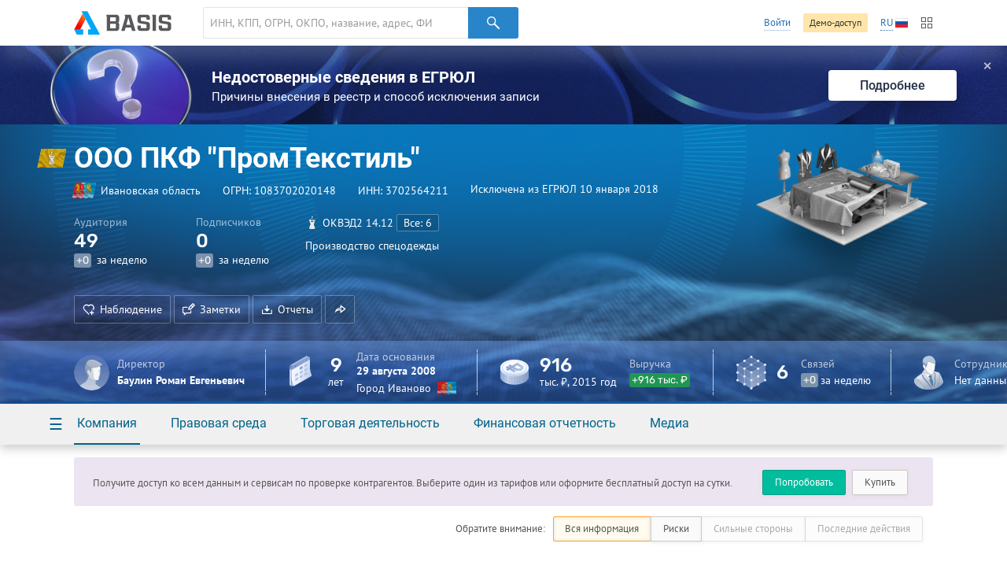

--- FILE ---
content_type: text/html; charset=utf-8
request_url: https://basis.myseldon.com/ru/companies/getshortevents?id=1083702020148&_=1768549743061
body_size: 1236
content:
    <div class="dashboard-events card-notice ">
        <header class="dashboard-events--header">
            <h1>
                    <a href="/ru/company/1083702020148/timeline" class="-text-link- service-btn-parent">События</a>
            </h1>
            <nav class="card-section-title--nav -hidden-">
                <button data-tab="#events-tab-1" data-tab-group="events" class="btn-label -light-blue- tab-toggle active">Деятельность</button>
                <button data-tab="#events-tab-2" data-tab-group="events" class="btn-label -light-blue- tab-toggle">Новости</button>
            </nav>
        </header>
        <div data-tab-group="events" id="events-tab-1" class="tab active">
            <div class="dashboard-events--list -animate-after-load-">
                            <div class="dashboard-event">
                                <time>15 января 2019</time>
                                <span class="dashboard-event--type -text-finance-">Финансы</span>
                                <h2 class="dashboard-event--title">
                                    Завершено исполнительное производство
                                </h2>
                                <p>
                                    Завершено исполнительное производство № <a href='#' class='service-btn-parent' data-modal={html}#modal-reg-open data-width=780px>▒▒▒▒▒▒▒▒▒▒▒▒▒▒▒▒▒</a> на сумму ▒▒▒▒▒▒▒▒▒▒▒ ₽ (▒▒▒▒ ▒▒▒▒▒▒▒▒▒ ▒▒▒▒▒▒▒▒▒▒▒▒▒▒ ▒▒▒▒▒▒▒▒▒ ▒▒ ▒ ▒▒▒▒▒▒▒ ▒▒)
                                </p>
                            </div>
                            <div class="dashboard-event">
                                <time>13 августа 2018</time>
                                <span class="dashboard-event--type -text-finance-">Финансы</span>
                                <h2 class="dashboard-event--title">
                                    Начато исполнительное производство
                                </h2>
                                <p>
                                    Начато исполнительное производство № <a href='#' class='service-btn-parent' data-modal={html}#modal-reg-open data-width=780px>▒▒▒▒▒▒▒▒▒▒▒▒▒▒▒▒▒</a> на сумму ▒▒▒▒▒▒▒▒▒▒▒ ₽ (▒▒▒▒ ▒▒▒▒▒▒▒▒▒ ▒▒▒▒▒▒▒▒▒▒▒▒▒▒ ▒▒▒▒▒▒▒▒▒ ▒▒ ▒ ▒▒▒▒▒▒▒ ▒▒)
                                </p>
                            </div>
                            <div class="dashboard-event">
                                <time>22 июня 2018</time>
                                <span class="dashboard-event--type -text-finance-">Финансы</span>
                                <h2 class="dashboard-event--title">
                                    Завершено исполнительное производство
                                </h2>
                                <p>
                                    Завершено исполнительное производство № <a href='#' class='service-btn-parent' data-modal={html}#modal-reg-open data-width=780px>▒▒▒▒▒▒▒▒▒▒▒▒▒▒▒▒▒</a> на сумму ▒▒▒▒▒▒▒▒▒ ₽ (▒▒▒▒▒▒▒▒▒▒▒▒▒)
                                </p>
                            </div>
                            <div class="dashboard-event">
                                <time>10 января 2018</time>
                                <span class="dashboard-event--type -text-activity-">Деятельность</span>
                                <h2 class="dashboard-event--title">
                                    Изменение статуса
                                </h2>
                                <p>
                                    Статус организации "Прекращение деятельности юридического лица в связи с исключением из ЕГРЮЛ на основании п.2 ст.21.1 Федерального закона от 08.08.2001 №129-ФЗ" изменился на "Исключение из ЕГРЮЛ недействующего юридического лица"
                                </p>
                            </div>
                            <div class="dashboard-event">
                                <time>10 января 2018</time>
                                <span class="dashboard-event--type -text-activity-">Деятельность</span>
                                <h2 class="dashboard-event--title">
                                    Изменение статуса
                                </h2>
                                <p>
                                    Статус организации "Принято решение о предстоящем исключении недействующего ЮЛ из ЕГРЮЛ" изменился на "Прекращение деятельности юридического лица в связи с исключением из ЕГРЮЛ на основании п.2 ст.21.1 Федерального закона от 08.08.2001 №129-ФЗ"
                                </p>
                            </div>
            </div>
        </div>
        <div data-tab-group="events" id="events-tab-2" class="tab">
            <div class="dashboard-events--list -animate-after-load-">
            </div>
        </div>
    </div>
